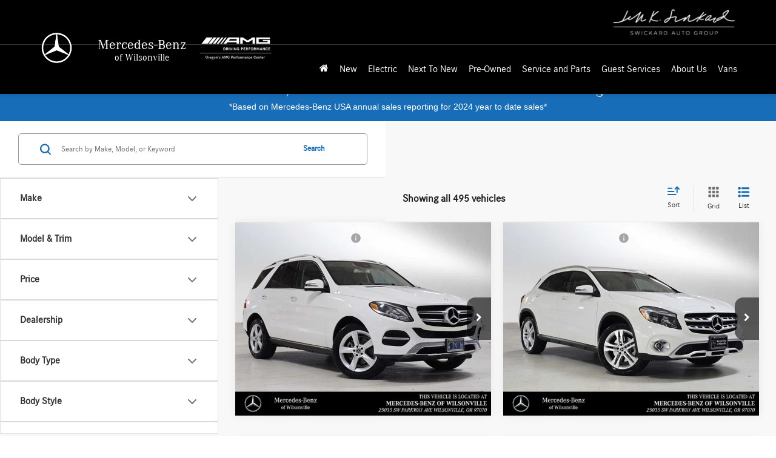

--- FILE ---
content_type: text/css
request_url: https://cdn.dealeron.com/assets/fonts/corporatea/fonts.min.css?v=22.146.0+0.64748.f7674083162bec7e6c0dc01ed53184cfb4767046
body_size: -327
content:
@font-face{font-family:'CorporateACondProRegular';src:url('https://cdn.dlron.us/assets/fonts/corporatea/corporateacondpro-regular.woff2') format('woff2'),url('https://cdn.dlron.us/assets/fonts/corporatea/corporateacondpro-regular.woff') format('woff'),url('https://cdn.dlron.us/assets/fonts/corporatea/corporateacondpro-regular.ttf') format('truetype');font-display:swap}@font-face{font-family:'CorporateA-BoldItalic';src:url('https://cdn.dlron.us/assets/fonts/corporatea/corpabi.woff2') format('woff2'),url('https://cdn.dlron.us/assets/fonts/corporatea/corpabi.woff') format('woff'),url('https://cdn.dlron.us/assets/fonts/corporatea/corpabi.ttf') format('truetype');font-weight:normal;font-style:normal;font-display:swap}@font-face{font-family:'CorporateA-Bold';src:url('https://cdn.dlron.us/assets/fonts/corporatea/corpab.woff2') format('woff2'),url('https://cdn.dlron.us/assets/fonts/corporatea/corpab.woff') format('woff'),url('https://cdn.dlron.us/assets/fonts/corporatea/corpab.ttf') format('truetype');font-weight:normal;font-style:normal;font-display:swap}@font-face{font-family:'CorporateA-Regular';src:url('https://cdn.dlron.us/assets/fonts/corporatea/corpar.woff2') format('woff2'),url('https://cdn.dlron.us/assets/fonts/corporatea/corpar.woff') format('woff'),url('https://cdn.dlron.us/assets/fonts/corporatea/corpar.ttf') format('truetype');font-weight:normal;font-style:normal;font-display:swap}@font-face{font-family:'CorporateA-RegularItalic';src:url('https://cdn.dlron.us/assets/fonts/corporatea/corpari.woff2') format('woff2'),url('https://cdn.dlron.us/assets/fonts/corporatea/corpari.woff') format('woff'),url('https://cdn.dlron.us/assets/fonts/corporatea/corpari.ttf') format('truetype');font-weight:normal;font-style:normal;font-display:swap}

--- FILE ---
content_type: text/css
request_url: https://cdn.dealeron.com/assets/fonts/corporates/fonts.min.css?v=22.146.0+0.64748.f7674083162bec7e6c0dc01ed53184cfb4767046
body_size: -30
content:
@font-face{font-family:'corposligregular';src:url('https://cdn.dlron.us/assets/fonts/corporates/corpsl-webfont.woff2') format('woff2'),url('https://cdn.dlron.us/assets/fonts/corporates/corpsl-webfont.woff') format('woff'),url('https://cdn.dlron.us/assets/fonts/corporates/corpsl-webfont.ttf') format('truetype');font-weight:normal;font-style:normal;-webkit-font-smoothing:subpixel-antialiased!important;font-display:swap}@font-face{font-family:'corposregular';src:url('https://cdn.dlron.us/assets/fonts/corporates/corpsr-webfont.woff2') format('woff2'),url('https://cdn.dlron.us/assets/fonts/corporates/corpsr-webfont.woff') format('woff'),url('https://cdn.dlron.us/assets/fonts/corporates/corpsr-webfont.ttf') format('truetype');font-weight:normal;font-style:normal;-webkit-font-smoothing:subpixel-antialiased!important;font-display:swap}@font-face{font-family:'corposbold';src:url('https://cdn.dlron.us/assets/fonts/corporates/corpsb-webfont.woff2') format('woff2'),url('https://cdn.dlron.us/assets/fonts/corporates/corpsb-webfont.woff') format('woff'),url('https://cdn.dlron.us/assets/fonts/corporates/corpsb-webfont.ttf') format('truetype');font-weight:normal;font-style:normal;-webkit-font-smoothing:subpixel-antialiased!important;font-display:swap}

--- FILE ---
content_type: image/svg+xml
request_url: https://cdn.dlron.us/static/industry-automotive/icons/features/leather-seats-sm.svg
body_size: 33
content:
<?xml version="1.0" encoding="UTF-8"?>
<svg xmlns="http://www.w3.org/2000/svg" xmlns:xlink="http://www.w3.org/1999/xlink" width="32px" height="32px" viewBox="0 0 32 32" version="1.1">
<g id="surface1">
<path style=" stroke:none;fill-rule:nonzero;fill:rgb(25.098039%,25.098039%,25.098039%);fill-opacity:1;" d="M 16 30.652344 C 15.328125 30.652344 14.820312 30.484375 14.316406 29.980469 C 13.136719 28.800781 10.777344 27.621094 6.230469 28.632812 L 5.558594 28.800781 L 3.199219 24.253906 L 3.875 23.914062 C 3.875 23.914062 8.589844 20.714844 8.589844 16.167969 C 8.421875 11.621094 4.042969 10.105469 3.875 10.105469 L 3.03125 9.769531 L 5.390625 4.882812 L 6.230469 5.050781 C 6.398438 5.050781 10.777344 6.398438 13.640625 2.019531 L 13.808594 1.683594 L 18.019531 1.683594 L 18.191406 2.019531 C 18.527344 2.191406 21.558594 6.570312 25.769531 5.050781 L 26.441406 4.882812 L 28.800781 9.601562 L 28.125 9.9375 C 26.949219 10.777344 23.578125 13.640625 23.578125 16 C 23.578125 18.527344 27.117188 22.570312 28.464844 23.746094 L 28.96875 24.253906 L 26.777344 28.800781 L 25.9375 28.632812 C 25.9375 28.632812 20.210938 27.453125 17.683594 29.980469 C 17.179688 30.484375 16.503906 30.652344 16 30.652344 Z M 9.09375 26.609375 C 12.292969 26.609375 14.148438 27.789062 15.328125 28.800781 C 15.664062 29.136719 16.167969 29.136719 16.503906 28.800781 C 19.03125 26.273438 23.914062 26.609375 25.601562 26.949219 L 26.777344 24.589844 C 25.429688 23.242188 21.894531 19.199219 21.894531 16 C 21.894531 12.96875 25.261719 10.105469 26.777344 8.925781 L 25.769531 6.90625 C 21.894531 7.746094 18.695312 5.222656 17.347656 3.367188 L 14.820312 3.367188 C 11.957031 7.410156 8.085938 7.074219 6.398438 6.90625 L 5.390625 8.757812 C 7.410156 9.769531 10.105469 12.125 10.105469 16 C 10.105469 20.378906 6.738281 23.578125 5.222656 24.757812 L 6.230469 26.949219 C 7.410156 26.609375 8.253906 26.609375 9.09375 26.609375 Z M 9.09375 26.609375 "/>
<path style=" stroke:none;fill-rule:nonzero;fill:rgb(25.098039%,25.098039%,25.098039%);fill-opacity:1;" d="M 9.09375 13.472656 L 8.085938 12.125 C 8.085938 12.125 8.757812 11.621094 9.601562 11.117188 L 10.273438 12.632812 C 9.601562 12.96875 9.09375 13.472656 9.09375 13.472656 Z M 9.09375 13.472656 "/>
<path style=" stroke:none;fill-rule:nonzero;fill:rgb(25.098039%,25.098039%,25.098039%);fill-opacity:1;" d="M 20.378906 12.125 C 19.199219 11.789062 18.191406 11.453125 17.011719 11.453125 L 17.179688 9.769531 C 18.359375 9.9375 19.707031 10.105469 20.882812 10.609375 Z M 11.957031 11.957031 L 11.453125 10.273438 C 12.632812 9.9375 13.980469 9.601562 15.15625 9.601562 L 15.15625 11.285156 C 14.148438 11.453125 13.136719 11.621094 11.957031 11.957031 Z M 11.957031 11.957031 "/>
<path style=" stroke:none;fill-rule:nonzero;fill:rgb(25.098039%,25.098039%,25.098039%);fill-opacity:1;" d="M 23.410156 13.472656 C 22.90625 13.136719 22.398438 12.96875 21.894531 12.800781 L 22.570312 11.285156 C 23.074219 11.453125 23.578125 11.789062 24.085938 12.125 Z M 23.410156 13.472656 "/>
<path style=" stroke:none;fill-rule:nonzero;fill:rgb(25.098039%,25.098039%,25.098039%);fill-opacity:1;" d="M 16.84375 26.105469 L 15.15625 26.105469 L 15.15625 22.738281 L 16.84375 22.738281 Z M 16.84375 21.050781 L 15.15625 21.050781 L 15.15625 17.683594 L 16.84375 17.683594 Z M 16.84375 16 L 15.15625 16 L 15.15625 12.632812 L 16.84375 12.632812 Z M 16.84375 16 "/>
</g>
</svg>


--- FILE ---
content_type: application/javascript
request_url: https://runmylease-products.s3.amazonaws.com/unlockprice/mercedesbenz/mercedesbenzwilsonville.js
body_size: 25856
content:
(()=>{"use strict";var e={35548:(e,t,r)=>{Object.defineProperty(t,"__esModule",{value:!0}),t.AscService=void 0;var n=r(43717),o=r(74377),i=r(65042);function a(e){return a="function"==typeof Symbol&&"symbol"==typeof Symbol.iterator?function(e){return typeof e}:function(e){return e&&"function"==typeof Symbol&&e.constructor===Symbol&&e!==Symbol.prototype?"symbol":typeof e},a(e)}function l(e,t){var r=Object.keys(e);if(Object.getOwnPropertySymbols){var n=Object.getOwnPropertySymbols(e);t&&(n=n.filter((function(t){return Object.getOwnPropertyDescriptor(e,t).enumerable}))),r.push.apply(r,n)}return r}function u(e){for(var t=1;t<arguments.length;t++){var r=null!=arguments[t]?arguments[t]:{};t%2?l(Object(r),!0).forEach((function(t){s(e,t,r[t])})):Object.getOwnPropertyDescriptors?Object.defineProperties(e,Object.getOwnPropertyDescriptors(r)):l(Object(r)).forEach((function(t){Object.defineProperty(e,t,Object.getOwnPropertyDescriptor(r,t))}))}return e}function c(e,t){for(var r=0;r<t.length;r++){var n=t[r];n.enumerable=n.enumerable||!1,n.configurable=!0,"value"in n&&(n.writable=!0),Object.defineProperty(e,p(n.key),n)}}function s(e,t,r){return(t=p(t))in e?Object.defineProperty(e,t,{value:r,enumerable:!0,configurable:!0,writable:!0}):e[t]=r,e}function p(e){var t=function(e,t){if("object"!=a(e)||!e)return e;var r=e[Symbol.toPrimitive];if(void 0!==r){var n=r.call(e,t||"default");if("object"!=a(n))return n;throw new TypeError("@@toPrimitive must return a primitive value.")}return("string"===t?String:Number)(e)}(e,"string");return"symbol"==a(t)?t:t+""}t.AscService=function(){return e=function e(){!function(e,t){if(!(e instanceof t))throw new TypeError("Cannot call a class as a function")}(this,e),s(this,"send_to",[])},t=[{key:"sendEvent",value:function(e,t,r){function n(){dataLayer.push(arguments)}window.dataLayer=window.dataLayer||[],n("event",e,u(u({event:e,event_owner:"runmylease",affiliation:"runmylease",product_name:i.ProductName[t]},r),{},{send_to:this.send_to}))}},{key:"sendButtonClickEvent",value:function(e,t,r,n,i){var a={page_type:this.getAscPageType(t),event_action:r===o.RequestType.SUBMIT?"unlock_button":"reveal_button",event_action_result:r===o.RequestType.SUBMIT?"lead_form":"instant_price",link_url:"",element_type:"button",element_subtype:"cta_button",element_text:n,item_id:i||""};this.sendEvent("asc_cta_interaction",e,a)}},{key:"sendEngagementEvent",value:function(e,t){var r={page_type:this.getAscPageType(e),comm_type:"form",comm_status:t.comm_status,element_text:t.element_text,department:"sales",form_name:i.ProductUrl[t.product],form_type:"item"};this.sendEvent("asc_form_engagement",t.product,r)}},{key:"sendLeadSubmitEvent",value:function(e,t){var r={page_type:this.getAscPageType(e),comm_type:"form",comm_outcome:"crm_update",submission_id:"",element_text:"Submit",department:"sales",form_name:i.ProductUrl[t.product],form_type:"item",item_id:t.value.vin||"",item_number:t.value.stock||"",item_condition:this.getAscVehicleType(t.value.type),item_year:t.value.year||"",item_make:t.value.make||"",item_model:t.value.model||"",item_variant:t.value.trim||""};this.sendEvent("asc_form_submission",t.product,r),this.sendEvent("asc_form_submission_sales",t.product,r)}},{key:"getAscPageType",value:function(e){return e===n.PageType.SRP?"itemlist":e===n.PageType.VDP?"item":""}},{key:"getAscVehicleType",value:function(e){return"NEW"===e?"new":"CERTIFIED"===e?"cpo":"USED"===e?"used":"unknown"}}],t&&c(e.prototype,t),r&&c(e,r),Object.defineProperty(e,"prototype",{writable:!1}),e;var e,t,r}()},2615:(e,t,r)=>{function n(e){return n="function"==typeof Symbol&&"symbol"==typeof Symbol.iterator?function(e){return typeof e}:function(e){return e&&"function"==typeof Symbol&&e.constructor===Symbol&&e!==Symbol.prototype?"symbol":typeof e},n(e)}Object.defineProperty(t,"__esModule",{value:!0}),t.DealerOn=void 0;var o=r(92663),i=r(43717),a=r(74377);function l(e,t){return function(e){if(Array.isArray(e))return e}(e)||function(e,t){var r=null==e?null:"undefined"!=typeof Symbol&&e[Symbol.iterator]||e["@@iterator"];if(null!=r){var n,o,i,a,l=[],u=!0,c=!1;try{if(i=(r=r.call(e)).next,0===t){if(Object(r)!==r)return;u=!1}else for(;!(u=(n=i.call(r)).done)&&(l.push(n.value),l.length!==t);u=!0);}catch(e){c=!0,o=e}finally{try{if(!u&&null!=r.return&&(a=r.return(),Object(a)!==a))return}finally{if(c)throw o}}return l}}(e,t)||function(e,t){if(e){if("string"==typeof e)return u(e,t);var r={}.toString.call(e).slice(8,-1);return"Object"===r&&e.constructor&&(r=e.constructor.name),"Map"===r||"Set"===r?Array.from(e):"Arguments"===r||/^(?:Ui|I)nt(?:8|16|32)(?:Clamped)?Array$/.test(r)?u(e,t):void 0}}(e,t)||function(){throw new TypeError("Invalid attempt to destructure non-iterable instance.\nIn order to be iterable, non-array objects must have a [Symbol.iterator]() method.")}()}function u(e,t){(null==t||t>e.length)&&(t=e.length);for(var r=0,n=Array(t);r<t;r++)n[r]=e[r];return n}function c(e,t){for(var r=0;r<t.length;r++){var n=t[r];n.enumerable=n.enumerable||!1,n.configurable=!0,"value"in n&&(n.writable=!0),Object.defineProperty(e,s(n.key),n)}}function s(e){var t=function(e,t){if("object"!=n(e)||!e)return e;var r=e[Symbol.toPrimitive];if(void 0!==r){var o=r.call(e,t||"default");if("object"!=n(o))return o;throw new TypeError("@@toPrimitive must return a primitive value.")}return("string"===t?String:Number)(e)}(e,"string");return"symbol"==n(t)?t:t+""}function p(e,t,r){return t=d(t),function(e,t){if(t&&("object"==n(t)||"function"==typeof t))return t;if(void 0!==t)throw new TypeError("Derived constructors may only return object or undefined");return function(e){if(void 0===e)throw new ReferenceError("this hasn't been initialised - super() hasn't been called");return e}(e)}(e,f()?Reflect.construct(t,r||[],d(e).constructor):t.apply(e,r))}function f(){try{var e=!Boolean.prototype.valueOf.call(Reflect.construct(Boolean,[],(function(){})))}catch(e){}return(f=function(){return!!e})()}function d(e){return d=Object.setPrototypeOf?Object.getPrototypeOf.bind():function(e){return e.__proto__||Object.getPrototypeOf(e)},d(e)}function m(e,t){return m=Object.setPrototypeOf?Object.setPrototypeOf.bind():function(e,t){return e.__proto__=t,e},m(e,t)}t.DealerOn=function(e){function t(e,r){var n;return function(e,t){if(!(e instanceof t))throw new TypeError("Cannot call a class as a function")}(this,t),(n=p(this,t,[e,r])).pagePath=window.location.pathname,n.pageType=n.determinePageType(),n}return function(e,t){if("function"!=typeof t&&null!==t)throw new TypeError("Super expression must either be null or a function");e.prototype=Object.create(t&&t.prototype,{constructor:{value:e,writable:!0,configurable:!0}}),Object.defineProperty(e,"prototype",{writable:!1}),t&&m(e,t)}(t,e),r=t,n=[{key:"isNewSRP",value:function(){return this.isPresent("newInventory")||-1!==this.pagePath.indexOf("/searchnew")}},{key:"isUsedSRP",value:function(){return this.isPresent("usedInventory")||-1!==this.pagePath.indexOf("/searchused")}},{key:"isNewVDP",value:function(){return this.isPresent("vdp-body new")||-1!==this.pagePath.indexOf("new-")}},{key:"isUsedVDP",value:function(){return this.isPresent("vdp-body used")||-1!==this.pagePath.indexOf("used-")}},{key:"determinePageType",value:function(){var e=null;return this.isNewSRP()||this.isUsedSRP()?e=i.PageType.SRP:(this.isNewVDP()||this.isUsedVDP())&&(e=i.PageType.VDP),e}},{key:"getVehicleVin",value:function(e){return this.pageType===i.PageType.SRP?e.closest(".srpVehicle").getAttribute("data-vin"):window.vehicleVin}},{key:"initUnlockPrice",value:function(e,t){var r=!(arguments.length>2&&void 0!==arguments[2])||arguments[2],n=this;r&&document.head.insertAdjacentHTML("beforeend",t),n.addButtons(n.pageType);for(var o,i,u=function(){var e=l(s[c],2),t=e[0],r=e[1];if(!t)return 1;for(o=document.getElementsByClassName(r.button),i=0;o[i];i++)o[i].classList.contains("rml-active")||(o[i].classList.add("rml-active"),o[i].addEventListener("click",(function(e){e.preventDefault();var o=e.target,i=o.closest("."+r.button).classList.contains("rml-unlocked")?a.RequestType.REVEAL:a.RequestType.SUBMIT,l=o.textContent,u=n.getVehicleVin(o);n.processButtonClick(t,r,i,l,u),e.stopPropagation()})))},c=0,s=Object.entries(e);c<s.length;c++)u();r&&n.attachListeners()}}],n&&c(r.prototype,n),o&&c(r,o),Object.defineProperty(r,"prototype",{writable:!1}),r;var r,n,o}(o.UniversalWidget)},92663:(e,t,r)=>{Object.defineProperty(t,"__esModule",{value:!0}),t.UniversalWidget=void 0;var n=r(35548),o=r(43717),i=r(74377);function a(e){return a="function"==typeof Symbol&&"symbol"==typeof Symbol.iterator?function(e){return typeof e}:function(e){return e&&"function"==typeof Symbol&&e.constructor===Symbol&&e!==Symbol.prototype?"symbol":typeof e},a(e)}function l(e,t){return function(e){if(Array.isArray(e))return e}(e)||function(e,t){var r=null==e?null:"undefined"!=typeof Symbol&&e[Symbol.iterator]||e["@@iterator"];if(null!=r){var n,o,i,a,l=[],u=!0,c=!1;try{if(i=(r=r.call(e)).next,0===t){if(Object(r)!==r)return;u=!1}else for(;!(u=(n=i.call(r)).done)&&(l.push(n.value),l.length!==t);u=!0);}catch(e){c=!0,o=e}finally{try{if(!u&&null!=r.return&&(a=r.return(),Object(a)!==a))return}finally{if(c)throw o}}return l}}(e,t)||function(e,t){if(e){if("string"==typeof e)return u(e,t);var r={}.toString.call(e).slice(8,-1);return"Object"===r&&e.constructor&&(r=e.constructor.name),"Map"===r||"Set"===r?Array.from(e):"Arguments"===r||/^(?:Ui|I)nt(?:8|16|32)(?:Clamped)?Array$/.test(r)?u(e,t):void 0}}(e,t)||function(){throw new TypeError("Invalid attempt to destructure non-iterable instance.\nIn order to be iterable, non-array objects must have a [Symbol.iterator]() method.")}()}function u(e,t){(null==t||t>e.length)&&(t=e.length);for(var r=0,n=Array(t);r<t;r++)n[r]=e[r];return n}function c(e,t){for(var r=0;r<t.length;r++){var n=t[r];n.enumerable=n.enumerable||!1,n.configurable=!0,"value"in n&&(n.writable=!0),Object.defineProperty(e,p(n.key),n)}}function s(e,t,r){return(t=p(t))in e?Object.defineProperty(e,t,{value:r,enumerable:!0,configurable:!0,writable:!0}):e[t]=r,e}function p(e){var t=function(e,t){if("object"!=a(e)||!e)return e;var r=e[Symbol.toPrimitive];if(void 0!==r){var n=r.call(e,t||"default");if("object"!=a(n))return n;throw new TypeError("@@toPrimitive must return a primitive value.")}return("string"===t?String:Number)(e)}(e,"string");return"symbol"==a(t)?t:t+""}t.UniversalWidget=function(){return e=function e(t,r){!function(e,t){if(!(e instanceof t))throw new TypeError("Cannot call a class as a function")}(this,e),s(this,"asc",null),s(this,"session_params",null),this.dealerCode=t,this.products=r,this.asc=new n.AscService},(t=[{key:"processSRP",value:function(){}},{key:"processVDP",value:function(){}},{key:"displayResults",value:function(e){}},{key:"getLocale",value:function(){return"en-US"}},{key:"addButtons",value:function(e){e===o.PageType.SRP?this.processSRP():e===o.PageType.VDP&&this.processVDP()}},{key:"processButtonClick",value:function(e,t,r,n,o){try{this.asc.sendButtonClickEvent(e,this.pageType,r,n,o)}catch(e){console.error("Error sending button click event:",e)}null==document.querySelector(t.widget)?this.initializeIframe(t,r,o):this.sendParamsToIframe(t.widget,r,o),r===i.RequestType.SUBMIT&&this.openRMLModal(t.widget)}},{key:"attachListeners",value:function(){window.addEventListener?window.addEventListener("message",this.receiveServerResponse,!1):window.attachEvent&&window.attachEvent("onmessage",this.receiveServerResponse,!1)}},{key:"initializeIframe",value:function(e,t,r){var n="https://dealer.runmylease.com/"+e.url+"/form?func="+t+"&dealer="+this.dealerCode+"&vin="+r+"&user="+this.getUserId()+"&page="+this.pageType+"&locale="+this.getLocale();this.session_params&&(n+="&sparams="+encodeURIComponent(JSON.stringify(this.session_params)));var o=this.getUrlParam("utm_source");o&&(n+="&utm_source="+o);var i='<iframe style="width:100%;height:100%;position:fixed;left:0;top:0;display:none;border:none;overflow:hidden;z-index:2147483647;" class="'+e.widget+'" src="'+n+'"></iframe>';document.body.insertAdjacentHTML("beforeend",i)}},{key:"sendParamsToIframe",value:function(e,t,r){document.querySelector("."+e).contentWindow.postMessage({func:t,dealer:this.dealerCode,vin:r,uuid:this.getUserId()},"https://dealer.runmylease.com")}},{key:"receiveServerResponse",value:function(e){var t=window.runmylease.provider;if("https://dealer.runmylease.com"===(e.origin||e.originalEvent.origin)){var r=e.data;if(r.func===i.RequestType.SUBMIT){var n=t.products[r.product];if(null!=r.value&&null!=r.vin&&(t.asc.sendLeadSubmitEvent(t.pageType,r),t.displayResults(r),t.markAllButtonsAsUnlocked(),"undefined"!=typeof Storage)){var o=t.addHours(r.expiration_hours);window.localStorage.setItem("rml-price-expiration",o.getTime()),window.localStorage.setItem("rml-user-uuid",r.value.uuid)}t.closeRMLModal(n.widget)}else r.func===i.RequestType.REVEAL&&t.displayResults(r);r.hasOwnProperty("asc")&&t.asc.sendEngagementEvent(t.pageType,r.asc)}}},{key:"openRMLModal",value:function(e){var t=document.querySelector("."+e);t&&(t.style.display="block"),window.parent.document.getElementsByTagName("html")[0].style.overflow="hidden","undefined"!=typeof Storage&&window.sessionStorage.setItem("rml-widget-opened",!0)}},{key:"closeRMLModal",value:function(e){var t=document.querySelector("."+e);t&&(t.style.display="none"),window.parent.document.getElementsByTagName("html")[0].style.removeProperty("overflow"),"undefined"!=typeof Storage&&window.sessionStorage.removeItem("rml-widget-opened")}},{key:"markAllButtonsAsUnlocked",value:function(){for(var e=0,t=Object.entries(this.products);e<t.length;e++){var r=l(t[e],2),n=r[0],o=r[1];if(n)for(var i=document.getElementsByClassName(o.button),a=0;i[a];a++)this.markButtonAsUnlocked(i[a],o.revealText)}}},{key:"markButtonAsUnlocked",value:function(e,t){e.classList.add("rml-unlocked"),t&&(e.getElementsByClassName("baseContent")[0].innerHTML=t)}},{key:"getUserId",value:function(){return"undefined"!=typeof Storage?window.localStorage.getItem("rml-user-uuid"):""}},{key:"getButtonTemplate",value:function(e,t){return'<button class="'+e+'"><div class="baseContent">'+t+"</div></button>"}},{key:"getUrlParam",value:function(e){var t=new RegExp("[\\?&]"+e+"=([^&#]*)").exec(window.location.href);return null===t?"":decodeURIComponent(t[1].replace(/\+/g," "))}},{key:"isButtonUnlocked",value:function(){var e="undefined"!=typeof Storage?window.localStorage.getItem("rml-price-expiration"):null;return null!==e&&e>(new Date).getTime()}},{key:"isLoaded",value:function(){return!!this.isPresent("rml-marked")}},{key:"isPresent",value:function(e){return!!document.getElementsByClassName(e).length}},{key:"addHours",value:function(e){var t=new Date;return t.setHours(t.getHours()+e),t}}])&&c(e.prototype,t),r&&c(e,r),Object.defineProperty(e,"prototype",{writable:!1}),e;var e,t,r}()},43717:(e,t)=>{Object.defineProperty(t,"__esModule",{value:!0}),t.PageType=void 0;t.PageType=Object.freeze({SRP:0,VDP:1,SPECIALS:2})},74377:(e,t)=>{Object.defineProperty(t,"__esModule",{value:!0}),t.RequestType=void 0;t.RequestType=Object.freeze({SUBMIT:"submitLead",REVEAL:"revealPrice"})},93325:(e,t)=>{Object.defineProperty(t,"__esModule",{value:!0}),t.formatCurrency=function(e){if("number"!=typeof e)return e;return new Intl.NumberFormat("en-US",{style:"currency",currency:"USD",minimumFractionDigits:0,maximumFractionDigits:2}).format(e)}},65042:(e,t)=>{function r(e){return r="function"==typeof Symbol&&"symbol"==typeof Symbol.iterator?function(e){return typeof e}:function(e){return e&&"function"==typeof Symbol&&e.constructor===Symbol&&e!==Symbol.prototype?"symbol":typeof e},r(e)}function n(e,t,n){return(t=function(e){var t=function(e,t){if("object"!=r(e)||!e)return e;var n=e[Symbol.toPrimitive];if(void 0!==n){var o=n.call(e,t||"default");if("object"!=r(o))return o;throw new TypeError("@@toPrimitive must return a primitive value.")}return("string"===t?String:Number)(e)}(e,"string");return"symbol"==r(t)?t:t+""}(t))in e?Object.defineProperty(e,t,{value:n,enumerable:!0,configurable:!0,writable:!0}):e[t]=n,e}Object.defineProperty(t,"__esModule",{value:!0}),t.ProductUrl=t.ProductName=t.Product=void 0;var o=t.Product=Object.freeze({GET_PRE_APPROVED:"getPreApproved",MAKE_OFFER:"makeOffer",POPUP_OFFER:"popupOffer",SCHEDULE_SERVICE:"scheduleService",UNLOCK_BONUS:"unlockBonus",UNLOCK_PRICE:"unlockPrice"});t.ProductName=Object.freeze(n(n(n(n(n(n({},o.GET_PRE_APPROVED,"Get Pre-Approved"),o.MAKE_OFFER,"Make an Offer"),o.POPUP_OFFER,"Popup Offer"),o.SCHEDULE_SERVICE,"Schedule Service"),o.UNLOCK_BONUS,"Unlock Trade-In Bonus"),o.UNLOCK_PRICE,"Unlock Price")),t.ProductUrl=Object.freeze(n(n(n(n(n(n({},o.GET_PRE_APPROVED,"preapproved"),o.MAKE_OFFER,"makeoffer"),o.POPUP_OFFER,"popupoffer"),o.SCHEDULE_SERVICE,"scheduleservice"),o.UNLOCK_BONUS,"unlockbonus"),o.UNLOCK_PRICE,"unlockprice"))}},t={};function r(n){var o=t[n];if(void 0!==o)return o.exports;var i=t[n]={exports:{}};return e[n](i,i.exports,r),i.exports}var n=r(2615),o=r(43717),i=r(93325),a=r(65042);function l(e){return l="function"==typeof Symbol&&"symbol"==typeof Symbol.iterator?function(e){return typeof e}:function(e){return e&&"function"==typeof Symbol&&e.constructor===Symbol&&e!==Symbol.prototype?"symbol":typeof e},l(e)}function u(e,t){return function(e){if(Array.isArray(e))return e}(e)||function(e,t){var r=null==e?null:"undefined"!=typeof Symbol&&e[Symbol.iterator]||e["@@iterator"];if(null!=r){var n,o,i,a,l=[],u=!0,c=!1;try{if(i=(r=r.call(e)).next,0===t){if(Object(r)!==r)return;u=!1}else for(;!(u=(n=i.call(r)).done)&&(l.push(n.value),l.length!==t);u=!0);}catch(e){c=!0,o=e}finally{try{if(!u&&null!=r.return&&(a=r.return(),Object(a)!==a))return}finally{if(c)throw o}}return l}}(e,t)||function(e,t){if(e){if("string"==typeof e)return c(e,t);var r={}.toString.call(e).slice(8,-1);return"Object"===r&&e.constructor&&(r=e.constructor.name),"Map"===r||"Set"===r?Array.from(e):"Arguments"===r||/^(?:Ui|I)nt(?:8|16|32)(?:Clamped)?Array$/.test(r)?c(e,t):void 0}}(e,t)||function(){throw new TypeError("Invalid attempt to destructure non-iterable instance.\nIn order to be iterable, non-array objects must have a [Symbol.iterator]() method.")}()}function c(e,t){(null==t||t>e.length)&&(t=e.length);for(var r=0,n=Array(t);r<t;r++)n[r]=e[r];return n}function s(e,t,r){return(t=function(e){var t=function(e,t){if("object"!=l(e)||!e)return e;var r=e[Symbol.toPrimitive];if(void 0!==r){var n=r.call(e,t||"default");if("object"!=l(n))return n;throw new TypeError("@@toPrimitive must return a primitive value.")}return("string"===t?String:Number)(e)}(e,"string");return"symbol"==l(t)?t:t+""}(t))in e?Object.defineProperty(e,t,{value:r,enumerable:!0,configurable:!0,writable:!0}):e[t]=r,e}!function(e){var t=s({},a.Product.UNLOCK_PRICE,{url:"unlockprice",button:"rmlPriceButton",widget:"rmlPriceWidget",unlockText:"Unlock Instant Price",revealText:"Reveal Instant Price"}),r=new n.DealerOn("5e879367a358c91b67568104",t);e.runmylease.provider=r,r.asc.send_to=["G-Z4JS4E2WFV"],r.determinePageType=function(){var e=null;return r.isPresent("srp-inventory")?e=o.PageType.SRP:r.isPresent("vdp")&&(e=o.PageType.VDP),e},r.pageType=r.determinePageType(),r.getVehicleVin=function(e){return r.pageType===o.PageType.SRP?e.closest(".vehicle-card").getAttribute("data-vin"):document.querySelector("div[data-vin]").getAttribute("data-vin")},r.isNewSRP=function(){var t=e.location.pathname;return r.pageType===o.PageType.SRP&&-1!==t.indexOf("/searchnew")},r.isNewVDP=function(){var t=e.location.pathname;return r.pageType===o.PageType.VDP&&-1!==t.indexOf("/new-")};var l="<style>.rmlPriceButton{all:initial!important;min-width:100%!important;margin:4px 0!important;padding:14px 0!important;box-shadow:0px 4px 9px rgba(0,0,0,0.4)!important;display:flex!important;flex-direction:column!important;position:relative!important;background-color:#118311!important;color:#fff!important;border:none!important;border-radius:5px!important;cursor:pointer!important;font-family:Arial,Helvetica,sans-serif!important;transition:background .15s ease-out!important}@media all and (max-width:620px){.rmlPriceButton{max-width:100%!important;padding:18px 0!important;box-sizing:border-box!important;}}.rmlPriceButton .baseContent{all:initial!important;font-family:inherit!important;color:inherit!important;cursor:pointer!important}.rmlPriceButton .baseContent{font-size:16px!important;font-weight:bold!important;text-align:center!important;padding:0 10px!important;text-transform:uppercase!important;}.rmlPriceButton:focus,.rmlPriceButton:hover{background-color:#0b560b!important}.scroll-wrapper{-webkit-overflow-scrolling:touch;overflow-y:scroll}.rmlPriceButton .baseContent:before{content:\"\";height:12px;width:17px;display:inline-block;background-repeat:no-repeat;background-image:url(\"data:image/svg+xml,%3Csvg xmlns='http://www.w3.org/2000/svg' width='10' height='12' fill='none'%3E%3Cpath fill='%23fff' stroke='%23fff' d='M1 6h9v6H1z'/%3E%3Cpath stroke='%23fff' d='M8 5V4c0-1-1-3-3-3S2 3 2 4v1'/%3E%3Cpath stroke='%23118311' d='M5 8v2'/%3E%3C/svg%3E\")}.rmlPriceButton.rml-unlocked .baseContent:before{content:\"\";height:14px;width:17px;margin-right:5px;display:inline-block;background-repeat:no-repeat;background-image:url(\"data:image/svg+xml,%3Csvg xmlns='http://www.w3.org/2000/svg' viewBox='0 0 41.56 40.13'%3E%3Cdefs%3E%3Cstyle%3E.cls-1%7Bfill:%23fff%7D%3C/style%3E%3C/defs%3E%3Cg%3E%3Cg%3E%3Cpath class='cls-1' d='M20.73 13.75v-1.34c.05-2.88.11-5.86-2-8.6A10.11 10.11 0 0 0 10.27 0C2.89.18.13 5 0 9.52l3 .08c.07-2.4 1.11-6.45 7.34-6.6a7.17 7.17 0 0 1 6.06 2.61c1.44 1.91 1.4 4.15 1.35 6.74V18.22h3zM17.73 19H11.3v21.13h30.26V19H17.73zm20.82 3v15.13H14.3V22z'/%3E%3Cpath class='cls-1' d='M25.13 28.04h2.6v4.9h-2.6z'/%3E%3C/g%3E%3C/g%3E%3C/svg%3E\")}.rml-vdp{border-radius:50px!important;padding:14px 0!important;}.rml-vdp .baseContent{font-size:18px!important;}</style>";function c(e,r,n,o){if(r&&(r.insertAdjacentHTML(n,e),o))for(var i=0,a=Object.entries(t);i<a.length;i++){var l=u(a[i],2),c=l[0],s=l[1];if(c){var p=r.parentNode.querySelector("."+s.button);p&&(p.classList.add("rml-unlocked"),p.querySelector(".baseContent").innerHTML=s.revealText)}}}function p(){r.isLoaded()||r.pageType!==o.PageType.SRP&&r.pageType!==o.PageType.VDP||r.initUnlockPrice(t,l)}(r.processSRP=function(){var e=r.isButtonUnlocked();document.querySelectorAll(".vehicle-card:not(.rml-marked)").forEach((function(n){if(!n.getElementsByClassName("rml-price").length&&!n.getElementsByClassName(t[a.Product.UNLOCK_PRICE].button).length){n.querySelectorAll(".vehicleCallsToAction").forEach((function(n){var o="";o+="",c(o+='<li class="priceBlockItem" style="margin-top:7px;">'+r.getButtonTemplate(t[a.Product.UNLOCK_PRICE].button,t[a.Product.UNLOCK_PRICE].unlockText)+"</li>",n,"beforebegin",e)}));var o=n.querySelectorAll(".vehiclePricingDetails");(!o||o.length<=0)&&(o=n.querySelectorAll(".vehiclePricingHighlights > ul")),o.forEach((function(e){e.insertAdjacentHTML("beforeend",'<li class="rml-price" style="list-style:none;"></li>')})),n.classList.add("rml-marked")}}))},r.processVDP=function(){if(!document.body.classList.contains("rml-marked")){document.body.classList.add("rml-marked");var e=r.isButtonUnlocked();document.querySelectorAll(".vehicleCallsToAction").forEach((function(n){var o="";o+="",c(o+='<li class="priceBlockItem" style="margin-top:9px;">'+r.getButtonTemplate(t[a.Product.UNLOCK_PRICE].button,t[a.Product.UNLOCK_PRICE].unlockText)+"</li>",n,"beforebegin",e);for(var i=0,l=Object.entries(t);i<l.length;i++){var s=u(l[i],2),p=s[0],f=s[1];if(p){var d=n.querySelector("."+f.button);d&&d.classList.add("rml-vdp")}}}));var n=document.querySelector(".vdp__right-column");if(n)n.querySelectorAll(".vehiclePricingHighlights > ul").forEach((function(e){e.insertAdjacentHTML("beforeend",'<li class="rml-price" style="list-style:none;"></li>')}))}},r.displayResults=function(e){e.product===a.Product.UNLOCK_PRICE&&function(e){var n=null;r.pageType===o.PageType.SRP?n=document.querySelector('.vehicle-card[data-vin="'+e.vin+'"]'):r.pageType===o.PageType.VDP&&(n=document);if(n){n.querySelectorAll("."+t[a.Product.UNLOCK_PRICE].button).forEach((function(e){e.parentNode.remove()})),n.querySelectorAll(".rml-arrow-image").forEach((function(e){e.remove()}));var l='<li class="priceBlockItem"><div style="margin:5px 0; border-top:1px solid #ddd;width:100%;"></div></li>',u=e.value.friendly_price,c=u<=0?"Call For Price":(0,i.formatCurrency)(Math.round(u)),s="NEW"===e.value.type?e.value.msrp-u:0,p=s>0?"-"+(0,i.formatCurrency)(Math.round(s)):"";e.value.msrp<u&&(c="Call For Price");var f="",d=r.pageType===o.PageType.SRP?"21px":"27px";"Call For Price"===c?f+='<li class="priceBlockItem rml-price"><span style="width:100%;text-align:right;" class="pull-right primaryPrice"><a style="font-weight:bold;font-size:1.2em;color:#28a745;" href="tel:(503) 454-5000">Call For Price <br><span style="font-size: 16px;">at (503) 454-5000</span></a></span></li>':(""!==p&&(f+='<div style="display:flex;"><span style="font-weight:bold;">Dealer Discount</span><span style="text-align:right;flex:auto;">'+p+"</span></div>"),f+='<li class="priceBlockItem priceBlockItemPrice rml-price"><span style="font-size:1.4em;" class="primaryLabel priceBlockItemPriceLabel">Dealer Price</span><span style="font-weight:bold;font-size:'+d+';font-weight:bold;color:#28a745;" class="pull-right primaryPrice">'+c+"</span></li>"),n.querySelectorAll("li.rml-price").forEach((function(e){e.insertAdjacentHTML("afterend",l+f),e.remove()}))}}(e)},"loading"===document.readyState?document.addEventListener("DOMContentLoaded",p()):e.setTimeout(p(),100),r.pageType===o.PageType.SRP)&&(MutationObserver=e.MutationObserver||e.WebKitMutationObserver,new MutationObserver((function(e){for(var n=0;e[n];n++)if("childList"===e[n].type&&e[n].addedNodes&&e[n].addedNodes.length>0)return void r.initUnlockPrice(t,l,!1)})).observe(document.body,{childList:!0,subtree:!0}))}(window)})();

--- FILE ---
content_type: image/svg+xml
request_url: https://cdn.dlron.us/static/industry-automotive/icons/features/power-tailgate-liftgate-sm.svg
body_size: 509
content:
<?xml version="1.0" encoding="UTF-8"?>
<svg xmlns="http://www.w3.org/2000/svg" xmlns:xlink="http://www.w3.org/1999/xlink" width="32px" height="32px" viewBox="0 0 32 32" version="1.1">
<g id="surface1">
<path style=" stroke:none;fill-rule:nonzero;fill:rgb(25.098039%,25.098039%,25.098039%);fill-opacity:1;" d="M 28.632812 18.527344 L 26.949219 18.527344 L 26.949219 9.429688 C 26.949219 8.925781 26.441406 8.421875 25.9375 8.421875 L 6.0625 8.421875 C 5.558594 8.421875 5.050781 8.925781 5.050781 9.429688 L 5.050781 18.527344 L 3.367188 18.527344 L 3.367188 9.429688 C 3.367188 7.914062 4.546875 6.738281 6.0625 6.738281 L 25.9375 6.738281 C 27.453125 6.738281 28.632812 7.914062 28.632812 9.429688 Z M 28.632812 18.527344 "/>
<path style=" stroke:none;fill-rule:nonzero;fill:rgb(25.098039%,25.098039%,25.098039%);fill-opacity:1;" d="M 6.738281 15.15625 L 5.050781 15.15625 L 5.050781 13.472656 L 6.738281 13.472656 L 6.738281 11.789062 L 5.050781 11.789062 L 5.050781 10.105469 L 6.738281 10.105469 C 7.746094 10.105469 8.421875 10.949219 8.421875 11.789062 L 8.421875 13.472656 C 8.421875 14.316406 7.578125 15.15625 6.738281 15.15625 Z M 6.738281 15.15625 "/>
<path style=" stroke:none;fill-rule:nonzero;fill:rgb(25.098039%,25.098039%,25.098039%);fill-opacity:1;" d="M 26.949219 15.15625 L 25.261719 15.15625 C 24.253906 15.15625 23.578125 14.316406 23.578125 13.472656 L 23.578125 11.789062 C 23.578125 10.777344 24.421875 10.105469 25.261719 10.105469 L 26.949219 10.105469 L 26.949219 11.789062 L 25.261719 11.789062 L 25.261719 13.472656 L 26.949219 13.472656 Z M 26.949219 15.15625 "/>
<path style=" stroke:none;fill-rule:nonzero;fill:rgb(25.098039%,25.098039%,25.098039%);fill-opacity:1;" d="M 27.621094 21.894531 L 4.378906 21.894531 C 2.863281 21.894531 1.683594 20.714844 1.683594 19.199219 L 1.683594 16.84375 L 30.316406 16.84375 L 30.316406 19.199219 C 30.316406 20.714844 29.136719 21.894531 27.621094 21.894531 Z M 3.367188 18.527344 L 3.367188 19.199219 C 3.367188 19.707031 3.875 20.210938 4.378906 20.210938 L 27.621094 20.210938 C 28.125 20.210938 28.632812 19.707031 28.632812 19.199219 L 28.632812 18.527344 Z M 3.367188 18.527344 "/>
<path style=" stroke:none;fill-rule:nonzero;fill:rgb(25.098039%,25.098039%,25.098039%);fill-opacity:1;" d="M 9.601562 26.949219 L 7.242188 26.949219 C 6.0625 26.949219 5.050781 25.9375 5.050781 24.757812 L 5.050781 21.894531 L 6.738281 21.894531 L 6.738281 24.757812 C 6.738281 25.09375 6.90625 25.261719 7.242188 25.261719 L 9.601562 25.261719 C 9.9375 25.261719 10.105469 25.09375 10.105469 24.757812 L 10.105469 21.894531 L 11.789062 21.894531 L 11.789062 24.757812 C 11.789062 25.9375 10.777344 26.949219 9.601562 26.949219 Z M 9.601562 26.949219 "/>
<path style=" stroke:none;fill-rule:nonzero;fill:rgb(25.098039%,25.098039%,25.098039%);fill-opacity:1;" d="M 24.757812 26.949219 L 22.398438 26.949219 C 21.222656 26.949219 20.210938 25.9375 20.210938 24.757812 L 20.210938 21.894531 L 21.894531 21.894531 L 21.894531 24.757812 C 21.894531 25.09375 22.0625 25.261719 22.398438 25.261719 L 24.757812 25.261719 C 25.09375 25.261719 25.261719 25.09375 25.261719 24.757812 L 25.261719 21.894531 L 26.949219 21.894531 L 26.949219 24.757812 C 26.949219 25.9375 25.9375 26.949219 24.757812 26.949219 Z M 24.757812 26.949219 "/>
<path style=" stroke:none;fill-rule:nonzero;fill:rgb(25.098039%,25.098039%,25.098039%);fill-opacity:1;" d="M 20.378906 18.191406 L 18.191406 15.15625 L 13.808594 15.15625 L 11.621094 18.191406 L 10.273438 17.179688 L 13.136719 13.472656 L 18.863281 13.472656 L 21.726562 17.179688 Z M 20.378906 18.191406 "/>
<path style=" stroke:none;fill-rule:nonzero;fill:rgb(25.098039%,25.098039%,25.098039%);fill-opacity:1;" d="M 20.210938 11.789062 L 11.789062 11.789062 C 11.285156 11.789062 10.949219 11.453125 10.949219 10.949219 C 10.949219 10.441406 11.285156 10.105469 11.789062 10.105469 L 20.210938 10.105469 C 20.714844 10.105469 21.050781 10.441406 21.050781 10.949219 C 21.050781 11.453125 20.714844 11.789062 20.210938 11.789062 Z M 20.210938 11.789062 "/>
</g>
</svg>
